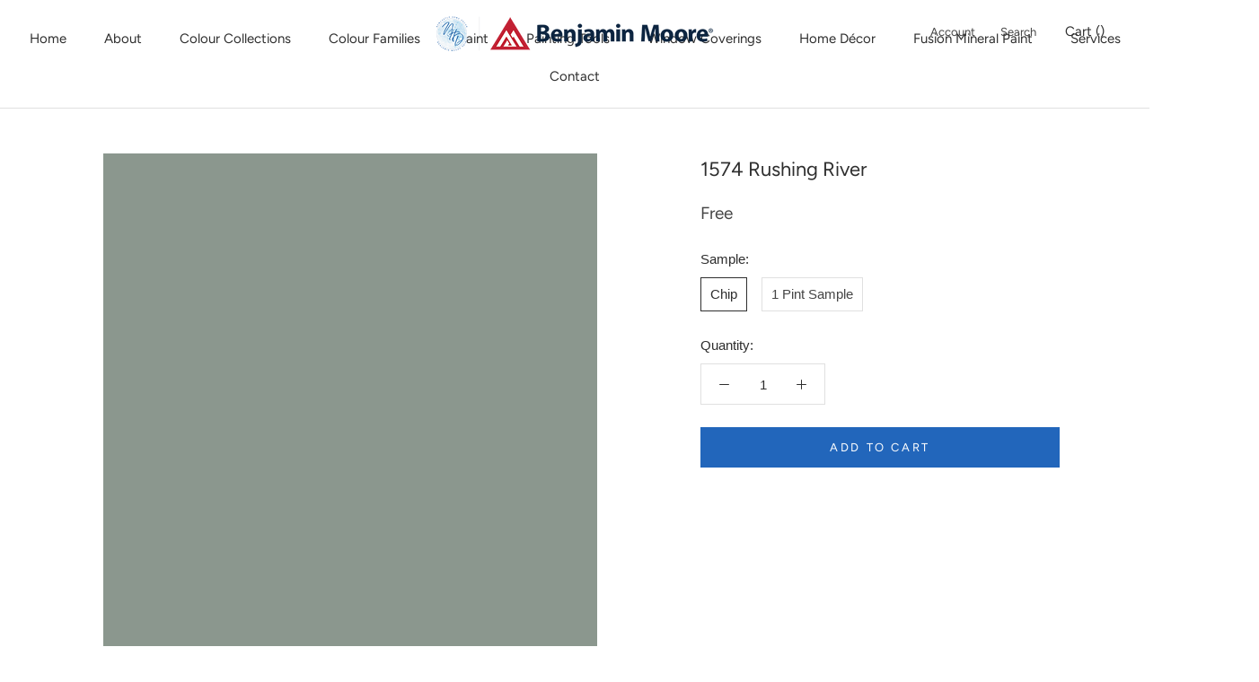

--- FILE ---
content_type: text/html; charset=utf-8
request_url: https://www.newcastlehomedecor.com/collections/bmc?page=6&view=colors
body_size: 5741
content:

{

  "colors" : [
    
      {"handle": "1251-mulberry-wine", "title": "1251 Mulberry Wine", "featured_image": "products/A2898B.png"}
    ,
      {"handle": "1252-mink-violet", "title": "1252 Mink Violet", "featured_image": "products/7F6868.png"}
    ,
      {"handle": "1253-fresco-urbain", "title": "1253 Fresco Urbain", "featured_image": "products/5F4E4B.png"}
    ,
      {"handle": "1254-rose-lace", "title": "1254 Rose Lace", "featured_image": "products/E1C6C5.png"}
    ,
      {"handle": "1255-pink-attraction", "title": "1255 Pink Attraction", "featured_image": "products/D8B4B5.png"}
    ,
      {"handle": "1256-amaryllis", "title": "1256 Amaryllis", "featured_image": "products/C89896.png"}
    ,
      {"handle": "1257-bourbon-street", "title": "1257 Bourbon Street", "featured_image": "products/9A6D6B.png"}
    ,
      {"handle": "1258-fading-twilight", "title": "1258 Fading Twilight", "featured_image": "products/8C5956.png"}
    ,
      {"handle": "1259-beaujolais", "title": "1259 Beaujolais", "featured_image": "products/774D4A.png"}
    ,
      {"handle": "1260-el-cajon-clay", "title": "1260 El Cajon Clay", "featured_image": "products/634543.png"}
    ,
      {"handle": "1261-paisley-pink", "title": "1261 Paisley Pink", "featured_image": "products/E8D7D5.png"}
    ,
      {"handle": "1262-paris-romance", "title": "1262 Paris Romance", "featured_image": "products/E0CACB.png"}
    ,
      {"handle": "1263-victoriana", "title": "1263 Victoriana", "featured_image": "products/D2B4B3.png"}
    ,
      {"handle": "1264-mauve-mist", "title": "1264 Mauve Mist", "featured_image": "products/BE999A.png"}
    ,
      {"handle": "1265-deep-mauve", "title": "1265 Deep Mauve", "featured_image": "products/996E6F.png"}
    ,
      {"handle": "1266-love-affair", "title": "1266 Love Affair", "featured_image": "products/85595D.png"}
    ,
      {"handle": "1267-ruby-dusk", "title": "1267 Ruby Dusk", "featured_image": "products/6D4243.png"}
    ,
      {"handle": "1268-cotton-candy", "title": "1268 Cotton Candy", "featured_image": "products/F6DFE0.png"}
    ,
      {"handle": "1269-unspoken-love", "title": "1269 Unspoken Love", "featured_image": "products/F2CCCF.png"}
    ,
      {"handle": "1270-tara", "title": "1270 Tara", "featured_image": "products/E5B6BF.png"}
    ,
      {"handle": "1271-hummingbird", "title": "1271 Hummingbird", "featured_image": "products/D89FA8.png"}
    ,
      {"handle": "1272-princess", "title": "1272 Princess", "featured_image": "products/C68691.png"}
    ,
      {"handle": "1273-prom-dress", "title": "1273 Prom Dress", "featured_image": "products/AE6C75.png"}
    ,
      {"handle": "1274-warm-earth", "title": "1274 Warm Earth", "featured_image": "products/914D4E.png"}
    ,
      {"handle": "1275-rose-rococo", "title": "1275 Rose Rococo", "featured_image": "products/F4D7D5.png"}
    ,
      {"handle": "1276-petunia-pink", "title": "1276 Petunia Pink", "featured_image": "products/EBC7C9.png"}
    ,
      {"handle": "1277-engagement", "title": "1277 Engagement", "featured_image": "products/E4B2B5.png"}
    ,
      {"handle": "1278-palermo-rose", "title": "1278 Palermo Rose", "featured_image": "products/D29A9C.png"}
    ,
      {"handle": "1279-toasted-mauve", "title": "1279 Toasted Mauve", "featured_image": "products/C7868C.png"}
    ,
      {"handle": "1280-burgundy-rose", "title": "1280 Burgundy Rose", "featured_image": "products/B17376.png"}
    ,
      {"handle": "1281-tawny-port", "title": "1281 Tawny Port", "featured_image": "products/905455.png"}
    ,
      {"handle": "1282-tippy-toes", "title": "1282 Tippy Toes", "featured_image": "products/F3D3D1.png"}
    ,
      {"handle": "1283-hearts-delight", "title": "1283 Hearts Delight", "featured_image": "products/E9B2B4.png"}
    ,
      {"handle": "1284-secret-garden", "title": "1284 Secret Garden", "featured_image": "products/DF979C.png"}
    ,
      {"handle": "1285-pink-buff", "title": "1285 Pink Buff", "featured_image": "products/DD9091.png"}
    ,
      {"handle": "1286-cinco-de-mayo", "title": "1286 Cinco de Mayo", "featured_image": "products/C36B6E.png"}
    ,
      {"handle": "1287-santa-fe-pottery", "title": "1287 Santa Fe Pottery", "featured_image": "products/AB5F5E.png"}
    ,
      {"handle": "1288-segovia-red", "title": "1288 Segovia Red", "featured_image": "products/9B4B49.png"}
    ,
      {"handle": "1289-marry-me", "title": "1289 Marry Me", "featured_image": "products/F2D7D0.png"}
    ,
      {"handle": "1290-fantasy-pink", "title": "1290 Fantasy Pink", "featured_image": "products/EFC8C5.png"}
    ,
      {"handle": "1291-brighton-rock-candy", "title": "1291 Brighton Rock Candy", "featured_image": "products/E4B2AE.png"}
    ,
      {"handle": "1292-venetian-rose", "title": "1292 Venetian Rose", "featured_image": "products/D99A94.png"}
    ,
      {"handle": "1293-badlands", "title": "1293 Badlands", "featured_image": "products/BC746B.png"}
    ,
      {"handle": "1294-potters-wheel", "title": "1294 Potters Wheel", "featured_image": "products/AE675E.png"}
    ,
      {"handle": "1295-hearth-red", "title": "1295 Hearth Red", "featured_image": "products/89504E.png"}
    ,
      {"handle": "1296-sailor-s-delight", "title": "1296 Sailor's Delight", "featured_image": "products/F3BCBA.png"}
    ,
      {"handle": "1297-minstrel-heart", "title": "1297 Minstrel Heart", "featured_image": "products/E69A95.png"}
    ,
      {"handle": "1298-coral-bronze", "title": "1298 Coral Bronze", "featured_image": "products/CC7469.png"}
    ,
      {"handle": "1299-crimson", "title": "1299 Crimson", "featured_image": "products/B66156.png"}
    ,
      {"handle": "1300-tucson-red", "title": "1300 Tucson Red", "featured_image": "products/A64C43.png"}
    ,
      {"handle": "1301-spanish-red", "title": "1301 Spanish Red", "featured_image": "products/984841.png"}
    ,
      {"handle": "1302-sweet-rosy-brown", "title": "1302 Sweet Rosy Brown", "featured_image": "products/7E4A46.png"}
    ,
      {"handle": "1303-smashing-pink", "title": "1303 Smashing Pink", "featured_image": "products/FEC1BF.png"}
    ,
      {"handle": "1304-all-a-blaze", "title": "1304 All-a-Blaze", "featured_image": "products/EF8B84.png"}
    ,
      {"handle": "1305-bird-of-paradise", "title": "1305 Bird of Paradise", "featured_image": "products/E66F68.png"}
    ,
      {"handle": "1306-habanero-pepper", "title": "1306 Habanero Pepper", "featured_image": "products/D2564A.png"}
    ,
      {"handle": "1307-geranium", "title": "1307 Geranium", "featured_image": "products/C14C45.png"}
    ,
      {"handle": "1308-red-parrot", "title": "1308 Red Parrot", "featured_image": "products/B84945.png"}
    ,
      {"handle": "1309-moroccan-red", "title": "1309 Moroccan Red", "featured_image": "products/A84342.png"}
    ,
      {"handle": "1310-sweet-16", "title": "1310 Sweet 16", "featured_image": "products/F9C6CC.png"}
    ,
      {"handle": "1311-confetti", "title": "1311 Confetti", "featured_image": "products/F7B4BE.png"}
    ,
      {"handle": "1312-potpourri", "title": "1312 Potpourri", "featured_image": "products/E7838D.png"}
    ,
      {"handle": "1313-milano-red", "title": "1313 Milano Red", "featured_image": "products/D85C66.png"}
    ,
      {"handle": "1314-ryan-red", "title": "1314 Ryan Red", "featured_image": "products/CB4746.png"}
    ,
      {"handle": "1315-poppy", "title": "1315 Poppy", "featured_image": "products/BD3A42.png"}
    ,
      {"handle": "1316-umbria-red", "title": "1316 Umbria Red", "featured_image": "products/A54048.png"}
    ,
      {"handle": "1317-yours-truly", "title": "1317 Yours Truly", "featured_image": "products/F5DCD9.png"}
    ,
      {"handle": "1318-bed-of-roses", "title": "1318 Bed of Roses", "featured_image": "products/F6C1C6.png"}
    ,
      {"handle": "1319-heartbeat", "title": "1319 Heartbeat", "featured_image": "products/EE989E.png"}
    ,
      {"handle": "1320-florida-pink", "title": "1320 Florida Pink", "featured_image": "products/E76F75.png"}
    ,
      {"handle": "1321-holly-berry", "title": "1321 Holly Berry", "featured_image": "products/C24C4D.png"}
    ,
      {"handle": "1322-ladybug-red", "title": "1322 Ladybug Red", "featured_image": "products/B03E43.png"}
    ,
      {"handle": "1323-currant-red", "title": "1323 Currant Red", "featured_image": "products/A03D41.png"}
    ,
      {"handle": "1324-may-flowers", "title": "1324 May Flowers", "featured_image": "products/FAC6D1.png"}
    ,
      {"handle": "1325-pure-pink", "title": "1325 Pure Pink", "featured_image": "products/FAB6C5.png"}
    ,
      {"handle": "1326-bubble-bath", "title": "1326 Bubble Bath", "featured_image": "products/F7A2B4.png"}
    ,
      {"handle": "1327-gypsy-rose", "title": "1327 Gypsy Rose", "featured_image": "products/EB8496.png"}
    ,
      {"handle": "1328-deco-rose", "title": "1328 Deco Rose", "featured_image": "products/DD6779.png"}
    ,
      {"handle": "1329-drop-dead-gorgeous", "title": "1329 Drop Dead Gorgeous", "featured_image": "products/BB4254.png"}
    ,
      {"handle": "1330-my-valentine", "title": "1330 My Valentine", "featured_image": "products/A5414D.png"}
    ,
      {"handle": "1331-ballet-slippers", "title": "1331 Ballet Slippers", "featured_image": "products/F7D9D7.png"}
    ,
      {"handle": "1332-cat-s-meow", "title": "1332 Cat's Meow", "featured_image": "products/F9D0D1.png"}
    ,
      {"handle": "1333-romance", "title": "1333 Romance", "featured_image": "products/F5B1BB.png"}
    ,
      {"handle": "1334-pretty-in-pink", "title": "1334 Pretty in Pink", "featured_image": "products/EF949D.png"}
    ,
      {"handle": "1335-cactus-flower", "title": "1335 Cactus Flower", "featured_image": "products/E86674.png"}
    ,
      {"handle": "1336-santa-s-suit", "title": "1336 Santa's Suit", "featured_image": "products/BC4550.png"}
    ,
      {"handle": "1337-mediterranean-spice", "title": "1337 Mediterranean Spice", "featured_image": "products/B04253.png"}
    ,
      {"handle": "1338-powder-blush", "title": "1338 Powder Blush", "featured_image": "products/F6D6D6.png"}
    ,
      {"handle": "1339-misted-rose", "title": "1339 Misted Rose", "featured_image": "products/F0B4C1.png"}
    ,
      {"handle": "1340-pink-ribbon", "title": "1340 Pink Ribbon", "featured_image": "products/E59AA8.png"}
    ,
      {"handle": "1341-secret-rendezvous", "title": "1341 Secret Rendezvous", "featured_image": "products/D5788B.png"}
    ,
      {"handle": "1342-mardi-gras", "title": "1342 Mardi Gras", "featured_image": "products/B9596A.png"}
    ,
      {"handle": "1343-fuchsine", "title": "1343 Fuchsine", "featured_image": "products/AD364E.png"}
    ,
      {"handle": "1344-night-flower", "title": "1344 Night Flower", "featured_image": "products/963F50.png"}
    ,
      {"handle": "1345-bermuda-breeze", "title": "1345 Bermuda Breeze", "featured_image": "products/F5C5DC.png"}
    ,
      {"handle": "1346-island-sunset", "title": "1346 Island Sunset", "featured_image": "products/E898BF.png"}
    ,
      {"handle": "1347-pink-ladies", "title": "1347 Pink Ladies", "featured_image": "products/DD7AA5.png"}
    ,
      {"handle": "1348-razzle-dazzle", "title": "1348 Razzle Dazzle", "featured_image": "products/C9527F.png"}
    ,
      {"handle": "1349-pink-corsage", "title": "1349 Pink Corsage", "featured_image": "products/B24668.png"}
    ,
      {"handle": "1350-aniline-red", "title": "1350 Aniline Red", "featured_image": "products/AF405B.png"}
    ,
      {"handle": "1351-chinaberry", "title": "1351 Chinaberry", "featured_image": "products/9D3C53.png"}
    ,
      {"handle": "1352-pink-dynasty", "title": "1352 Pink Dynasty", "featured_image": "products/F3D6DA.png"}
    ,
      {"handle": "1353-rose-garden", "title": "1353 Rose Garden", "featured_image": "products/F3D1DB.png"}
    ,
      {"handle": "1354-wild-heart", "title": "1354 Wild Heart", "featured_image": "products/E3AFC5.png"}
    ,
      {"handle": "1355-tropical-rose", "title": "1355 Tropical Rose", "featured_image": "products/C77A9A.png"}
    ,
      {"handle": "1356-fashion-rose", "title": "1356 Fashion Rose", "featured_image": "products/9E5774.png"}
    ,
      {"handle": "1357-bottle-of-bordeaux", "title": "1357 Bottle of Bordeaux", "featured_image": "products/7D485A.png"}
    ,
      {"handle": "1358-dark-walnut", "title": "1358 Dark Walnut", "featured_image": "products/674A4E.png"}
    ,
      {"handle": "1359-peppermint", "title": "1359 Peppermint", "featured_image": "products/F2DCDE.png"}
    ,
      {"handle": "1360-misty-rose", "title": "1360 Misty Rose", "featured_image": "products/E9CDD6.png"}
    ,
      {"handle": "1361-countryside-pink", "title": "1361 Countryside Pink", "featured_image": "products/DDB2C6.png"}
    ,
      {"handle": "1362-cranberry-ice", "title": "1362 Cranberry Ice", "featured_image": "products/C997AF.png"}
    ,
      {"handle": "1363-melrose-pink", "title": "1363 Melrose Pink", "featured_image": "products/BA7699.png"}
    ,
      {"handle": "1364-vintage-claret", "title": "1364 Vintage Claret", "featured_image": "products/924E6A.png"}
    ,
      {"handle": "1365-bordeaux-red", "title": "1365 Bordeaux Red", "featured_image": "products/6C4551.png"}
    ,
      {"handle": "1366-rosemist", "title": "1366 Rosemist", "featured_image": "products/EEE0E2.png"}
    ,
      {"handle": "1367-primrose-petals", "title": "1367 Primrose Petals", "featured_image": "products/EED5DF.png"}
    ,
      {"handle": "1368-baby-s-mittens", "title": "1368 Baby's Mittens", "featured_image": "products/E2C4D5.png"}
    ,
      {"handle": "1369-luscious", "title": "1369 Luscious", "featured_image": "products/D8B2CA.png"}
    ,
      {"handle": "1370-victorian-purple", "title": "1370 Victorian Purple", "featured_image": "products/BD90AE.png"}
    ,
      {"handle": "1371-plum-perfect", "title": "1371 Plum Perfect", "featured_image": "products/8F6483.png"}
    ,
      {"handle": "1372-ultra-violet", "title": "1372 Ultra Violet", "featured_image": "products/755172.png"}
    ,
      {"handle": "1373-silky-smooth", "title": "1373 Silky Smooth", "featured_image": "products/EEE2DE.png"}
    ,
      {"handle": "1374-orleans-violet", "title": "1374 Orleans Violet", "featured_image": "products/E4D3D6.png"}
    ,
      {"handle": "1375-hidden-sanctuary", "title": "1375 Hidden Sanctuary", "featured_image": "products/D6BFCE.png"}
    ,
      {"handle": "1376-angelina", "title": "1376 Angelina", "featured_image": "products/CCAEC5.png"}
    ,
      {"handle": "1377-caribbean-sunset", "title": "1377 Caribbean Sunset", "featured_image": "products/BB95AE.png"}
    ,
      {"handle": "1378-lazy-afternoon", "title": "1378 Lazy Afternoon", "featured_image": "products/8D6782.png"}
    ,
      {"handle": "1379-eggplant", "title": "1379 Eggplant", "featured_image": "products/6D4A61.png"}
    ,
      {"handle": "1380-peace-and-happiness", "title": "1380 Peace and Happiness", "featured_image": "products/E1D4DD.png"}
    ,
      {"handle": "1381-easter-ribbon", "title": "1381 Easter Ribbon", "featured_image": "products/D4C7D6.png"}
    ,
      {"handle": "1382-violet-petal", "title": "1382 Violet Petal", "featured_image": "products/CDBFD1.png"}
    ,
      {"handle": "1383-iris-bliss", "title": "1383 Iris Bliss", "featured_image": "products/AA98AD.png"}
    ,
      {"handle": "1384-carolina-plum", "title": "1384 Carolina Plum", "featured_image": "products/9A83A0.png"}
    ,
      {"handle": "1385-cupid-s-dart", "title": "1385 Cupid's Dart", "featured_image": "products/7D6685.png"}
    ,
      {"handle": "1386-purple-rain", "title": "1386 Purple Rain", "featured_image": "products/5B435D.png"}
    ,
      {"handle": "1387-rock-harbour-violet", "title": "1387 Rock Harbour Violet", "featured_image": "products/E3DDDD.png"}
    ,
      {"handle": "1388-spring-lilac", "title": "1388 Spring Lilac", "featured_image": "products/DCCDDD.png"}
    ,
      {"handle": "1389-wishing-well", "title": "1389 Wishing Well", "featured_image": "products/CBB7D0.png"}
    ,
      {"handle": "1390-hydrangea", "title": "1390 Hydrangea", "featured_image": "products/B498BD.png"}
    ,
      {"handle": "1391-naples-sunset", "title": "1391 Naples Sunset", "featured_image": "products/9F7CA5.png"}
    ,
      {"handle": "1392-fire-and-ice", "title": "1392 Fire and Ice", "featured_image": "products/76597F.png"}
    ,
      {"handle": "1393-grappa", "title": "1393 Grappa", "featured_image": "products/544556.png"}
    ,
      {"handle": "1394-sugarplum", "title": "1394 Sugarplum", "featured_image": "products/E3DCE8.png"}
    ,
      {"handle": "1395-grape-ice", "title": "1395 Grape Ice", "featured_image": "products/D4C7E2.png"}
    ,
      {"handle": "1396-heather-plum", "title": "1396 Heather Plum", "featured_image": "products/BDADD5.png"}
    ,
      {"handle": "1397-mighty-aphrodite", "title": "1397 Mighty Aphrodite", "featured_image": "products/AB97C8.png"}
    ,
      {"handle": "1398-charmed-violet", "title": "1398 Charmed Violet", "featured_image": "products/9379B0.png"}
    ,
      {"handle": "1399-seduction", "title": "1399 Seduction", "featured_image": "products/6C598D.png"}
    ,
      {"handle": "1400-your-majesty", "title": "1400 Your Majesty", "featured_image": "products/635083.png"}
    ,
      {"handle": "1401-nosegay", "title": "1401 Nosegay", "featured_image": "products/E0E1E8.png"}
    ,
      {"handle": "1402-spring-iris", "title": "1402 Spring Iris", "featured_image": "products/D3D1E0.png"}
    ,
      {"handle": "1403-french-lilac", "title": "1403 French Lilac", "featured_image": "products/C7C3D9.png"}
    ,
      {"handle": "1404-crocus", "title": "1404 Crocus", "featured_image": "products/B2AAC8.png"}
    ,
      {"handle": "1405-snugglepuss", "title": "1405 Snugglepuss", "featured_image": "products/9C94BB.png"}
    ,
      {"handle": "1406-purple-heart", "title": "1406 Purple Heart", "featured_image": "products/897EAA.png"}
    ,
      {"handle": "1407-mauve-bauhaus", "title": "1407 Mauve Bauhaus", "featured_image": "products/5E5384.png"}
    ,
      {"handle": "1408-white-violet", "title": "1408 White Violet", "featured_image": "products/E9EBE6.png"}
    ,
      {"handle": "1409-violet-dusk", "title": "1409 Violet Dusk", "featured_image": "products/D9DBE2.png"}
    ,
      {"handle": "1410-iced-lavender", "title": "1410 Iced Lavender", "featured_image": "products/D2D2DC.png"}
    ,
      {"handle": "1411-north-cascades", "title": "1411 North Cascades", "featured_image": "products/C3C2D0.png"}
    ,
      {"handle": "1412-central-mauve", "title": "1412 Central Mauve", "featured_image": "products/A6A6BD.png"}
    ,
      {"handle": "1413-purple-haze", "title": "1413 Purple Haze", "featured_image": "products/827F92.png"}
    ,
      {"handle": "1414-super-nova", "title": "1414 Super Nova", "featured_image": "products/514C5A.png"}
    ,
      {"handle": "1415-lavender-secret", "title": "1415 Lavender Secret", "featured_image": "products/DADDEA.png"}
    ,
      {"handle": "1416-whispering-wind", "title": "1416 Whispering Wind", "featured_image": "products/D5DAE6.png"}
    ,
      {"handle": "1417-english-hyacinth", "title": "1417 English Hyacinth", "featured_image": "products/C8D0E3.png"}
    ,
      {"handle": "1418-oriental-iris", "title": "1418 Oriental Iris", "featured_image": "products/B4BDD9.png"}
    ,
      {"handle": "1419-persian-violet", "title": "1419 Persian Violet", "featured_image": "products/929BC2.png"}
    ,
      {"handle": "1420-softened-violet", "title": "1420 Softened Violet", "featured_image": "products/8085B4.png"}
    ,
      {"handle": "1421-bistro-blue", "title": "1421 Bistro Blue", "featured_image": "products/53588A.png"}
    ,
      {"handle": "1422-violet-sparkle", "title": "1422 Violet Sparkle", "featured_image": "products/D6D8DF.png"}
    ,
      {"handle": "1423-angel-s-wings", "title": "1423 Angel's Wings", "featured_image": "products/C5C8D4.png"}
    ,
      {"handle": "1424-blue-viola", "title": "1424 Blue Viola", "featured_image": "products/ACB3CA.png"}
    ,
      {"handle": "1425-dreamy", "title": "1425 Dreamy", "featured_image": "products/9AA1B9.png"}
    ,
      {"handle": "1426-queen-s-wreath", "title": "1426 Queen's Wreath", "featured_image": "products/7C819D.png"}
    ,
      {"handle": "1427-french-violet", "title": "1427 French Violet", "featured_image": "products/696D86.png"}
    ,
      {"handle": "1428-wood-violet", "title": "1428 Wood Violet", "featured_image": "products/504C5B.png"}
    ,
      {"handle": "1429-celestia-blue", "title": "1429 Celestia Blue", "featured_image": "products/D0D5E3.png"}
    ,
      {"handle": "1430-spring-flowers", "title": "1430 Spring Flowers", "featured_image": "products/C5CCDF.png"}
    ,
      {"handle": "1431-feather-soft", "title": "1431 Feather Soft", "featured_image": "products/BDC5DC.png"}
    ,
      {"handle": "1432-freesia", "title": "1432 Freesia", "featured_image": "products/A7B1CC.png"}
    ,
      {"handle": "1433-blue-pearl", "title": "1433 Blue Pearl", "featured_image": "products/93A0BD.png"}
    ,
      {"handle": "1434-in-the-twilight", "title": "1434 In the Twilight", "featured_image": "products/747D92_205aba75-9f0d-4ad5-b3f8-c5130f714a42.png"}
    ,
      {"handle": "1435-blue-gaspe", "title": "1435 Blue Gaspe", "featured_image": "products/5C6274.png"}
    ,
      {"handle": "1436-whirlpool", "title": "1436 Whirlpool", "featured_image": "products/DEE2E3.png"}
    ,
      {"handle": "1437-violet-mist", "title": "1437 Violet Mist", "featured_image": "products/C9D0D8.png"}
    ,
      {"handle": "1438-lavender-blue", "title": "1438 Lavender Blue", "featured_image": "products/B3B9C7.png"}
    ,
      {"handle": "1439-yukon-sky", "title": "1439 Yukon Sky", "featured_image": "products/A0A6B6.png"}
    ,
      {"handle": "1440-irises", "title": "1440 Irises", "featured_image": "products/84899A.png"}
    ,
      {"handle": "1441-amethyst-shadow", "title": "1441 Amethyst Shadow", "featured_image": "products/6E7182.png"}
    ,
      {"handle": "1442-deep-indigo", "title": "1442 Deep Indigo", "featured_image": "products/49484C.png"}
    ,
      {"handle": "1443-raindrops-on-roses", "title": "1443 Raindrops on Roses", "featured_image": "products/E4DDDE.png"}
    ,
      {"handle": "1444-new-age", "title": "1444 New Age", "featured_image": "products/D6CED1.png"}
    ,
      {"handle": "1445-piano-concerto", "title": "1445 Piano Concerto", "featured_image": "products/C4BCC0.png"}
    ,
      {"handle": "1446-dusk-to-dawn", "title": "1446 Dusk to Dawn", "featured_image": "products/B4A9AF_4dd14fde-6dc8-4568-8e55-4774a80ccf6d.png"}
    ,
      {"handle": "1447-amethyst-sky", "title": "1447 Amethyst Sky", "featured_image": "products/A39499.png"}
    ,
      {"handle": "1448-frozen-in-time", "title": "1448 Frozen in Time", "featured_image": "products/928187.png"}
    ,
      {"handle": "1449-pinch-of-spice", "title": "1449 Pinch of Spice", "featured_image": "products/765F61.png"}
    ,
      {"handle": "1450-hampshire-rocks", "title": "1450 Hampshire Rocks", "featured_image": "products/E5E0DD.png"}
    ,
      {"handle": "1451-violet-pearl", "title": "1451 Violet Pearl", "featured_image": "products/D3CFD0.png"}
    ,
      {"handle": "1452-after-the-rain", "title": "1452 After the Rain", "featured_image": "products/C1B9BD.png"}
    ,
      {"handle": "1453-pebble-creek", "title": "1453 Pebble Creek", "featured_image": "products/AFA8AE.png"}
    ,
      {"handle": "1454-sleepy-hollow", "title": "1454 Sleepy Hollow", "featured_image": "products/988B90.png"}
    ,
      {"handle": "1455-vintage-charm", "title": "1455 Vintage Charm", "featured_image": "products/7A6F74.png"}
    ,
      {"handle": "1456-mountain-ridge", "title": "1456 Mountain Ridge", "featured_image": "products/675C5F.png"}
    ,
      {"handle": "1457-white-winged-dove", "title": "1457 White Winged Dove", "featured_image": "products/E5E0DB.png"}
    ,
      {"handle": "1458-silver-bells", "title": "1458 Silver Bells", "featured_image": "products/DCD9D5.png"}
    ,
      {"handle": "1459-metro-gray", "title": "1459 Metro Gray", "featured_image": "products/CACAC8.png"}
    ,
      {"handle": "1460-silver-dollar", "title": "1460 Silver Dollar", "featured_image": "products/B3B1B0.png"}
    ,
      {"handle": "1461-sterling-silver", "title": "1461 Sterling Silver", "featured_image": "products/A09E9D.png"}
    ,
      {"handle": "1462-gray-mountain", "title": "1462 Gray Mountain", "featured_image": "products/797271.png"}
    ,
      {"handle": "1463-topeka-taupe", "title": "1463 Topeka Taupe", "featured_image": "products/60544F.png"}
    ,
      {"handle": "1464-light-pewter", "title": "1464 Light Pewter", "featured_image": "products/DBD8CE.png"}
    ,
      {"handle": "1465-nimbus", "title": "1465 Nimbus", "featured_image": "products/CFCCC4.png"}
    ,
      {"handle": "1466-smoke-embers", "title": "1466 Smoke Embers", "featured_image": "products/C1BFBA.png"}
    ,
      {"handle": "1467-baltic-gray", "title": "1467 Baltic Gray", "featured_image": "products/B4B2AE.png"}
    ,
      {"handle": "1468-willow-creek", "title": "1468 Willow Creek", "featured_image": "products/A29D96.png"}
    ,
      {"handle": "1469-eagle-rock", "title": "1469 Eagle Rock", "featured_image": "products/8B847C.png"}
    ,
      {"handle": "1470-bear-creek", "title": "1470 Bear Creek", "featured_image": "products/726A62.png"}
    ,
      {"handle": "1471-shoreline", "title": "1471 Shoreline", "featured_image": "products/D9D8D3.png"}
    ,
      {"handle": "1472-silver-chain", "title": "1472 Silver Chain", "featured_image": "products/C7C7C2.png"}
    ,
      {"handle": "1473-gray-huskie", "title": "1473 Gray Huskie", "featured_image": "products/B6B4AC.png"}
    ,
      {"handle": "1474-cape-may-cobblestone", "title": "1474 Cape May Cobblestone", "featured_image": "products/ADABA2.png"}
    ,
      {"handle": "1475-graystone", "title": "1475 Graystone", "featured_image": "products/99958C.png"}
    ,
      {"handle": "1476-squirrel-tail", "title": "1476 Squirrel Tail", "featured_image": "products/8D887A.png"}
    ,
      {"handle": "1477-deep-creek", "title": "1477 Deep Creek", "featured_image": "products/6B655B.png"}
    ,
      {"handle": "1478-horizon", "title": "1478 Horizon", "featured_image": "products/DFE1DB.png"}
    ,
      {"handle": "1479-alaskan-husky", "title": "1479 Alaskan Husky", "featured_image": "products/D4D7D2.png"}
    ,
      {"handle": "1480-sleigh-bells", "title": "1480 Sleigh Bells", "featured_image": "products/CBCFC9.png"}
    ,
      {"handle": "1481-half-moon-crest", "title": "1481 Half Moon Crest", "featured_image": "products/BBBEB8.png"}
    ,
      {"handle": "1482-sabre-gray", "title": "1482 Sabre Gray", "featured_image": "products/A4A79E.png"}
    ,
      {"handle": "1483-cos-cob-stonewall", "title": "1483 Cos Cob Stonewall", "featured_image": "products/898C83.png"}
    ,
      {"handle": "1484-ashwood-moss", "title": "1484 Ashwood Moss", "featured_image": "products/565851.png"}
    ,
      {"handle": "1485-brushed-aluminum", "title": "1485 Brushed Aluminum", "featured_image": "products/C8C6B9.png"}
    ,
      {"handle": "1486-winterwood", "title": "1486 Winterwood", "featured_image": "products/C1BFB1.png"}
    ,
      {"handle": "1487-herbal-escape", "title": "1487 Herbal Escape", "featured_image": "products/AEAA9A.png"}
    ,
      {"handle": "1488-sage-mountain", "title": "1488 Sage Mountain", "featured_image": "products/95917F.png"}
    ,
      {"handle": "1489-devonshire-green", "title": "1489 Devonshire Green", "featured_image": "products/7B7665.png"}
    ,
      {"handle": "1490-country-life", "title": "1490 Country Life", "featured_image": "products/6E6958.png"}
    ,
      {"handle": "1491-aegean-olive", "title": "1491 Aegean Olive", "featured_image": "products/5D594C.png"}
    ,
      {"handle": "1492-sebring-white", "title": "1492 Sebring White", "featured_image": "products/E7E7DD.png"}
    ,
      {"handle": "1493-morning-dew", "title": "1493 Morning Dew", "featured_image": "products/DDDCCD.png"}
    ,
      {"handle": "1494-vale-mist", "title": "1494 Vale Mist", "featured_image": "products/C7C8B7.png"}
    ,
      {"handle": "1495-october-mist", "title": "1495 October Mist", "featured_image": "products/B6B8A5.png"}
    ,
      {"handle": "1496-raintree-green", "title": "1496 Raintree Green", "featured_image": "products/9A9C87.png"}
    ,
      {"handle": "1497-rolling-hills", "title": "1497 Rolling Hills", "featured_image": "products/878872.png"}
    ,
      {"handle": "1498-forest-floor", "title": "1498 Forest Floor", "featured_image": "products/626451.png"}
    ,
      {"handle": "1499-white-river", "title": "1499 White River", "featured_image": "products/E3E2D5.png"}
    ,
      {"handle": "1500-sweet-spring", "title": "1500 Sweet Spring", "featured_image": "products/D4D3C3.png"}
    
  ],
  "nextpage" : "/collections/bmc?page=7&view=colors"

}